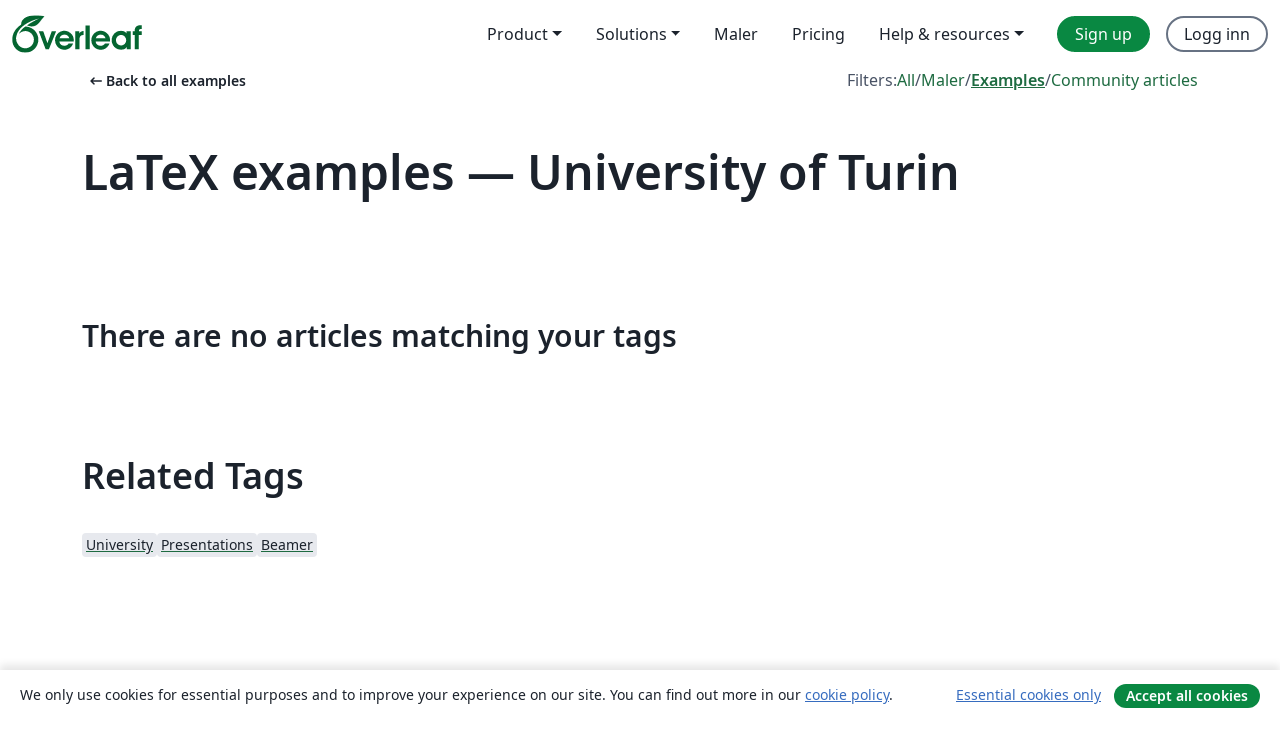

--- FILE ---
content_type: text/html; charset=utf-8
request_url: https://no.overleaf.com/latex/examples/tagged/unito
body_size: 10326
content:
<!DOCTYPE html><html lang="no"><head><title translate="no">Examples - Equations, Formatting, TikZ, Packages and More - Overleaf, Online LaTeX-redigeringsprogram</title><meta name="twitter:title" content="Examples - Equations, Formatting, TikZ, Packages and More"><meta name="og:title" content="Examples - Equations, Formatting, TikZ, Packages and More"><meta name="description" content="Produce beautiful documents starting from our gallery of LaTeX templates for journals, conferences, theses, reports, CVs and much more."><meta itemprop="description" content="Produce beautiful documents starting from our gallery of LaTeX templates for journals, conferences, theses, reports, CVs and much more."><meta itemprop="image" content="https://cdn.overleaf.com/img/ol-brand/overleaf_og_logo.png"><meta name="image" content="https://cdn.overleaf.com/img/ol-brand/overleaf_og_logo.png"><meta itemprop="name" content="Overleaf, the Online LaTeX Editor"><meta name="twitter:card" content="summary"><meta name="twitter:site" content="@overleaf"><meta name="twitter:description" content="An online LaTeX editor that’s easy to use. No installation, real-time collaboration, version control, hundreds of LaTeX templates, and more."><meta name="twitter:image" content="https://cdn.overleaf.com/img/ol-brand/overleaf_og_logo.png"><meta property="fb:app_id" content="400474170024644"><meta property="og:description" content="An online LaTeX editor that’s easy to use. No installation, real-time collaboration, version control, hundreds of LaTeX templates, and more."><meta property="og:image" content="https://cdn.overleaf.com/img/ol-brand/overleaf_og_logo.png"><meta property="og:type" content="website"><meta name="viewport" content="width=device-width, initial-scale=1.0, user-scalable=yes"><link rel="icon" sizes="32x32" href="https://cdn.overleaf.com/favicon-32x32.png"><link rel="icon" sizes="16x16" href="https://cdn.overleaf.com/favicon-16x16.png"><link rel="icon" href="https://cdn.overleaf.com/favicon.svg" type="image/svg+xml"><link rel="apple-touch-icon" href="https://cdn.overleaf.com/apple-touch-icon.png"><link rel="mask-icon" href="https://cdn.overleaf.com/mask-favicon.svg" color="#046530"><link rel="canonical" href="https://no.overleaf.com/latex/examples/tagged/unito"><link rel="manifest" href="https://cdn.overleaf.com/web.sitemanifest"><link rel="stylesheet" href="https://cdn.overleaf.com/stylesheets/main-style-afe04ae5b3f262f1f6a9.css" id="main-stylesheet"><link rel="alternate" href="https://www.overleaf.com/latex/examples/tagged/unito" hreflang="en"><link rel="alternate" href="https://cs.overleaf.com/latex/examples/tagged/unito" hreflang="cs"><link rel="alternate" href="https://es.overleaf.com/latex/examples/tagged/unito" hreflang="es"><link rel="alternate" href="https://pt.overleaf.com/latex/examples/tagged/unito" hreflang="pt"><link rel="alternate" href="https://fr.overleaf.com/latex/examples/tagged/unito" hreflang="fr"><link rel="alternate" href="https://de.overleaf.com/latex/examples/tagged/unito" hreflang="de"><link rel="alternate" href="https://sv.overleaf.com/latex/examples/tagged/unito" hreflang="sv"><link rel="alternate" href="https://tr.overleaf.com/latex/examples/tagged/unito" hreflang="tr"><link rel="alternate" href="https://it.overleaf.com/latex/examples/tagged/unito" hreflang="it"><link rel="alternate" href="https://cn.overleaf.com/latex/examples/tagged/unito" hreflang="zh-CN"><link rel="alternate" href="https://no.overleaf.com/latex/examples/tagged/unito" hreflang="no"><link rel="alternate" href="https://ru.overleaf.com/latex/examples/tagged/unito" hreflang="ru"><link rel="alternate" href="https://da.overleaf.com/latex/examples/tagged/unito" hreflang="da"><link rel="alternate" href="https://ko.overleaf.com/latex/examples/tagged/unito" hreflang="ko"><link rel="alternate" href="https://ja.overleaf.com/latex/examples/tagged/unito" hreflang="ja"><link rel="preload" href="https://cdn.overleaf.com/js/no-json-18c50f58d7ffc6e3bc68.js" as="script" nonce="CmEYrgLxgZ43NbFFfAE8+Q=="><script type="text/javascript" nonce="CmEYrgLxgZ43NbFFfAE8+Q==" id="ga-loader" data-ga-token="UA-112092690-1" data-ga-token-v4="G-RV4YBCCCWJ" data-cookie-domain=".overleaf.com" data-session-analytics-id="5ef6d8ea-b2a7-4547-9dff-1ecee48bde0f">var gaSettings = document.querySelector('#ga-loader').dataset;
var gaid = gaSettings.gaTokenV4;
var gaToken = gaSettings.gaToken;
var cookieDomain = gaSettings.cookieDomain;
var sessionAnalyticsId = gaSettings.sessionAnalyticsId;
if(gaid) {
    var additionalGaConfig = sessionAnalyticsId ? { 'user_id': sessionAnalyticsId } : {};
    window.dataLayer = window.dataLayer || [];
    function gtag(){
        dataLayer.push(arguments);
    }
    gtag('js', new Date());
    gtag('config', gaid, { 'anonymize_ip': true, ...additionalGaConfig });
}
if (gaToken) {
    window.ga = window.ga || function () {
        (window.ga.q = window.ga.q || []).push(arguments);
    }, window.ga.l = 1 * new Date();
}
var loadGA = window.olLoadGA = function() {
    if (gaid) {
        var s = document.createElement('script');
        s.setAttribute('async', 'async');
        s.setAttribute('src', 'https://www.googletagmanager.com/gtag/js?id=' + gaid);
        document.querySelector('head').append(s);
    } 
    if (gaToken) {
        (function(i,s,o,g,r,a,m){i['GoogleAnalyticsObject']=r;i[r]=i[r]||function(){
        (i[r].q=i[r].q||[]).push(arguments)},i[r].l=1*new Date();a=s.createElement(o),
        m=s.getElementsByTagName(o)[0];a.async=1;a.src=g;m.parentNode.insertBefore(a,m)
        })(window,document,'script','//www.google-analytics.com/analytics.js','ga');
        ga('create', gaToken, cookieDomain.replace(/^\./, ""));
        ga('set', 'anonymizeIp', true);
        if (sessionAnalyticsId) {
            ga('set', 'userId', sessionAnalyticsId);
        }
        ga('send', 'pageview');
    }
};
// Check if consent given (features/cookie-banner)
var oaCookie = document.cookie.split('; ').find(function(cookie) {
    return cookie.startsWith('oa=');
});
if(oaCookie) {
    var oaCookieValue = oaCookie.split('=')[1];
    if(oaCookieValue === '1') {
        loadGA();
    }
}
</script><meta name="ol-csrfToken" content="MdmgMygX-E61Q115WW6WKkcBoglldWQk5gPM"><meta name="ol-baseAssetPath" content="https://cdn.overleaf.com/"><meta name="ol-mathJaxPath" content="/js/libs/mathjax-3.2.2/es5/tex-svg-full.js"><meta name="ol-dictionariesRoot" content="/js/dictionaries/0.0.3/"><meta name="ol-usersEmail" content=""><meta name="ol-ab" data-type="json" content="{}"><meta name="ol-user_id"><meta name="ol-i18n" data-type="json" content="{&quot;currentLangCode&quot;:&quot;no&quot;}"><meta name="ol-ExposedSettings" data-type="json" content="{&quot;isOverleaf&quot;:true,&quot;appName&quot;:&quot;Overleaf&quot;,&quot;adminEmail&quot;:&quot;support@overleaf.com&quot;,&quot;dropboxAppName&quot;:&quot;Overleaf&quot;,&quot;ieeeBrandId&quot;:15,&quot;hasAffiliationsFeature&quot;:true,&quot;hasSamlFeature&quot;:true,&quot;samlInitPath&quot;:&quot;/saml/ukamf/init&quot;,&quot;hasLinkUrlFeature&quot;:true,&quot;hasLinkedProjectFileFeature&quot;:true,&quot;hasLinkedProjectOutputFileFeature&quot;:true,&quot;siteUrl&quot;:&quot;https://www.overleaf.com&quot;,&quot;emailConfirmationDisabled&quot;:false,&quot;maxEntitiesPerProject&quot;:2000,&quot;maxUploadSize&quot;:52428800,&quot;projectUploadTimeout&quot;:120000,&quot;recaptchaSiteKey&quot;:&quot;6LebiTwUAAAAAMuPyjA4pDA4jxPxPe2K9_ndL74Q&quot;,&quot;recaptchaDisabled&quot;:{&quot;invite&quot;:true,&quot;login&quot;:false,&quot;passwordReset&quot;:false,&quot;register&quot;:false,&quot;addEmail&quot;:false},&quot;textExtensions&quot;:[&quot;tex&quot;,&quot;latex&quot;,&quot;sty&quot;,&quot;cls&quot;,&quot;bst&quot;,&quot;bib&quot;,&quot;bibtex&quot;,&quot;txt&quot;,&quot;tikz&quot;,&quot;mtx&quot;,&quot;rtex&quot;,&quot;md&quot;,&quot;asy&quot;,&quot;lbx&quot;,&quot;bbx&quot;,&quot;cbx&quot;,&quot;m&quot;,&quot;lco&quot;,&quot;dtx&quot;,&quot;ins&quot;,&quot;ist&quot;,&quot;def&quot;,&quot;clo&quot;,&quot;ldf&quot;,&quot;rmd&quot;,&quot;lua&quot;,&quot;gv&quot;,&quot;mf&quot;,&quot;yml&quot;,&quot;yaml&quot;,&quot;lhs&quot;,&quot;mk&quot;,&quot;xmpdata&quot;,&quot;cfg&quot;,&quot;rnw&quot;,&quot;ltx&quot;,&quot;inc&quot;],&quot;editableFilenames&quot;:[&quot;latexmkrc&quot;,&quot;.latexmkrc&quot;,&quot;makefile&quot;,&quot;gnumakefile&quot;],&quot;validRootDocExtensions&quot;:[&quot;tex&quot;,&quot;Rtex&quot;,&quot;ltx&quot;,&quot;Rnw&quot;],&quot;fileIgnorePattern&quot;:&quot;**/{{__MACOSX,.git,.texpadtmp,.R}{,/**},.!(latexmkrc),*.{dvi,aux,log,toc,out,pdfsync,synctex,synctex(busy),fdb_latexmk,fls,nlo,ind,glo,gls,glg,bbl,blg,doc,docx,gz,swp}}&quot;,&quot;sentryAllowedOriginRegex&quot;:&quot;^(https://[a-z]+\\\\.overleaf.com|https://cdn.overleaf.com|https://compiles.overleafusercontent.com)/&quot;,&quot;sentryDsn&quot;:&quot;https://4f0989f11cb54142a5c3d98b421b930a@app.getsentry.com/34706&quot;,&quot;sentryEnvironment&quot;:&quot;production&quot;,&quot;sentryRelease&quot;:&quot;3fca81ea1aaa1427da62102cb638f0b288e609b2&quot;,&quot;hotjarId&quot;:&quot;5148484&quot;,&quot;hotjarVersion&quot;:&quot;6&quot;,&quot;enableSubscriptions&quot;:true,&quot;gaToken&quot;:&quot;UA-112092690-1&quot;,&quot;gaTokenV4&quot;:&quot;G-RV4YBCCCWJ&quot;,&quot;propensityId&quot;:&quot;propensity-001384&quot;,&quot;cookieDomain&quot;:&quot;.overleaf.com&quot;,&quot;templateLinks&quot;:[{&quot;name&quot;:&quot;Journal articles&quot;,&quot;url&quot;:&quot;/gallery/tagged/academic-journal&quot;,&quot;trackingKey&quot;:&quot;academic-journal&quot;},{&quot;name&quot;:&quot;Books&quot;,&quot;url&quot;:&quot;/gallery/tagged/book&quot;,&quot;trackingKey&quot;:&quot;book&quot;},{&quot;name&quot;:&quot;Formal letters&quot;,&quot;url&quot;:&quot;/gallery/tagged/formal-letter&quot;,&quot;trackingKey&quot;:&quot;formal-letter&quot;},{&quot;name&quot;:&quot;Assignments&quot;,&quot;url&quot;:&quot;/gallery/tagged/homework&quot;,&quot;trackingKey&quot;:&quot;homework-assignment&quot;},{&quot;name&quot;:&quot;Posters&quot;,&quot;url&quot;:&quot;/gallery/tagged/poster&quot;,&quot;trackingKey&quot;:&quot;poster&quot;},{&quot;name&quot;:&quot;Presentations&quot;,&quot;url&quot;:&quot;/gallery/tagged/presentation&quot;,&quot;trackingKey&quot;:&quot;presentation&quot;},{&quot;name&quot;:&quot;Reports&quot;,&quot;url&quot;:&quot;/gallery/tagged/report&quot;,&quot;trackingKey&quot;:&quot;lab-report&quot;},{&quot;name&quot;:&quot;CVs and résumés&quot;,&quot;url&quot;:&quot;/gallery/tagged/cv&quot;,&quot;trackingKey&quot;:&quot;cv&quot;},{&quot;name&quot;:&quot;Theses&quot;,&quot;url&quot;:&quot;/gallery/tagged/thesis&quot;,&quot;trackingKey&quot;:&quot;thesis&quot;},{&quot;name&quot;:&quot;view_all&quot;,&quot;url&quot;:&quot;/latex/templates&quot;,&quot;trackingKey&quot;:&quot;view-all&quot;}],&quot;labsEnabled&quot;:true,&quot;wikiEnabled&quot;:true,&quot;templatesEnabled&quot;:true,&quot;cioWriteKey&quot;:&quot;2530db5896ec00db632a&quot;,&quot;cioSiteId&quot;:&quot;6420c27bb72163938e7d&quot;,&quot;linkedInInsightsPartnerId&quot;:&quot;7472905&quot;}"><meta name="ol-splitTestVariants" data-type="json" content="{&quot;hotjar-marketing&quot;:&quot;default&quot;}"><meta name="ol-splitTestInfo" data-type="json" content="{&quot;hotjar-marketing&quot;:{&quot;phase&quot;:&quot;release&quot;,&quot;badgeInfo&quot;:{&quot;tooltipText&quot;:&quot;&quot;,&quot;url&quot;:&quot;&quot;}}}"><meta name="ol-algolia" data-type="json" content="{&quot;appId&quot;:&quot;SK53GL4JLY&quot;,&quot;apiKey&quot;:&quot;9ac63d917afab223adbd2cd09ad0eb17&quot;,&quot;indexes&quot;:{&quot;wiki&quot;:&quot;learn-wiki&quot;,&quot;gallery&quot;:&quot;gallery-production&quot;}}"><meta name="ol-isManagedAccount" data-type="boolean"><meta name="ol-shouldLoadHotjar" data-type="boolean"><meta name="ol-galleryTagName" data-type="string" content="unito"></head><body class="website-redesign" data-theme="default"><a class="skip-to-content" href="#main-content">Skip to content</a><nav class="navbar navbar-default navbar-main navbar-expand-lg website-redesign-navbar" aria-label="Primary"><div class="container-fluid navbar-container"><div class="navbar-header"><a class="navbar-brand" href="/" aria-label="Overleaf"><div class="navbar-logo"></div></a></div><button class="navbar-toggler collapsed" id="navbar-toggle-btn" type="button" data-bs-toggle="collapse" data-bs-target="#navbar-main-collapse" aria-controls="navbar-main-collapse" aria-expanded="false" aria-label="Toggle Navigasjon"><span class="material-symbols" aria-hidden="true" translate="no">menu</span></button><div class="navbar-collapse collapse" id="navbar-main-collapse"><ul class="nav navbar-nav navbar-right ms-auto" role="menubar"><!-- loop over header_extras--><li class="dropdown subdued" role="none"><button class="dropdown-toggle" aria-haspopup="true" aria-expanded="false" data-bs-toggle="dropdown" role="menuitem" event-tracking="menu-expand" event-tracking-mb="true" event-tracking-trigger="click" event-segmentation="{&quot;item&quot;:&quot;product&quot;,&quot;location&quot;:&quot;top-menu&quot;}">Product</button><ul class="dropdown-menu dropdown-menu-end" role="menu"><li role="none"><a class="dropdown-item" role="menuitem" href="/about/features-overview" event-tracking="menu-click" event-tracking-mb="true" event-tracking-trigger="click" event-segmentation='{"item":"premium-features","location":"top-menu"}'>Funksjoner</a></li><li role="none"><a class="dropdown-item" role="menuitem" href="/about/ai-features" event-tracking="menu-click" event-tracking-mb="true" event-tracking-trigger="click" event-segmentation='{"item":"ai-features","location":"top-menu"}'>AI</a></li></ul></li><li class="dropdown subdued" role="none"><button class="dropdown-toggle" aria-haspopup="true" aria-expanded="false" data-bs-toggle="dropdown" role="menuitem" event-tracking="menu-expand" event-tracking-mb="true" event-tracking-trigger="click" event-segmentation="{&quot;item&quot;:&quot;solutions&quot;,&quot;location&quot;:&quot;top-menu&quot;}">Solutions</button><ul class="dropdown-menu dropdown-menu-end" role="menu"><li role="none"><a class="dropdown-item" role="menuitem" href="/for/enterprises" event-tracking="menu-click" event-tracking-mb="true" event-tracking-trigger="click" event-segmentation='{"item":"enterprises","location":"top-menu"}'>For business</a></li><li role="none"><a class="dropdown-item" role="menuitem" href="/for/universities" event-tracking="menu-click" event-tracking-mb="true" event-tracking-trigger="click" event-segmentation='{"item":"universities","location":"top-menu"}'>For universities</a></li><li role="none"><a class="dropdown-item" role="menuitem" href="/for/government" event-tracking="menu-click" event-tracking-mb="true" event-tracking-trigger="click" event-segmentation='{"item":"government","location":"top-menu"}'>For government</a></li><li role="none"><a class="dropdown-item" role="menuitem" href="/for/publishers" event-tracking="menu-click" event-tracking-mb="true" event-tracking-trigger="click" event-segmentation='{"item":"publishers","location":"top-menu"}'>For publishers</a></li><li role="none"><a class="dropdown-item" role="menuitem" href="/about/customer-stories" event-tracking="menu-click" event-tracking-mb="true" event-tracking-trigger="click" event-segmentation='{"item":"customer-stories","location":"top-menu"}'>Customer stories</a></li></ul></li><li class="subdued" role="none"><a class="nav-link subdued" role="menuitem" href="/latex/templates" event-tracking="menu-click" event-tracking-mb="true" event-tracking-trigger="click" event-segmentation='{"item":"templates","location":"top-menu"}'>Maler</a></li><li class="subdued" role="none"><a class="nav-link subdued" role="menuitem" href="/user/subscription/plans" event-tracking="menu-click" event-tracking-mb="true" event-tracking-trigger="click" event-segmentation='{"item":"pricing","location":"top-menu"}'>Pricing</a></li><li class="dropdown subdued nav-item-help" role="none"><button class="dropdown-toggle" aria-haspopup="true" aria-expanded="false" data-bs-toggle="dropdown" role="menuitem" event-tracking="menu-expand" event-tracking-mb="true" event-tracking-trigger="click" event-segmentation="{&quot;item&quot;:&quot;help-and-resources&quot;,&quot;location&quot;:&quot;top-menu&quot;}">Help & resources</button><ul class="dropdown-menu dropdown-menu-end" role="menu"><li role="none"><a class="dropdown-item" role="menuitem" href="/learn" event-tracking="menu-click" event-tracking-mb="true" event-tracking-trigger="click" event-segmentation='{"item":"learn","location":"top-menu"}'>Dokumentasjon</a></li><li role="none"><a class="dropdown-item" role="menuitem" href="/for/community/resources" event-tracking="menu-click" event-tracking-mb="true" event-tracking-trigger="click" event-segmentation='{"item":"help-guides","location":"top-menu"}'>Help guides</a></li><li role="none"><a class="dropdown-item" role="menuitem" href="/about/why-latex" event-tracking="menu-click" event-tracking-mb="true" event-tracking-trigger="click" event-segmentation='{"item":"why-latex","location":"top-menu"}'>Why LaTeX?</a></li><li role="none"><a class="dropdown-item" role="menuitem" href="/blog" event-tracking="menu-click" event-tracking-mb="true" event-tracking-trigger="click" event-segmentation='{"item":"blog","location":"top-menu"}'>Blogg</a></li><li role="none"><a class="dropdown-item" role="menuitem" data-ol-open-contact-form-modal="contact-us" data-bs-target="#contactUsModal" href data-bs-toggle="modal" event-tracking="menu-click" event-tracking-mb="true" event-tracking-trigger="click" event-segmentation='{"item":"contact","location":"top-menu"}'><span>Kontakt oss</span></a></li></ul></li><!-- logged out--><!-- register link--><li class="primary" role="none"><a class="nav-link" role="menuitem" href="/register" event-tracking="menu-click" event-tracking-action="clicked" event-tracking-trigger="click" event-tracking-mb="true" event-segmentation='{"page":"/latex/examples/tagged/unito","item":"register","location":"top-menu"}'>Sign up</a></li><!-- login link--><li role="none"><a class="nav-link" role="menuitem" href="/login" event-tracking="menu-click" event-tracking-action="clicked" event-tracking-trigger="click" event-tracking-mb="true" event-segmentation='{"page":"/latex/examples/tagged/unito","item":"login","location":"top-menu"}'>Logg inn</a></li><!-- projects link and account menu--></ul></div></div></nav><main class="gallery gallery-tagged content content-page" id="main-content"><div class="container"><div class="tagged-header-container"><div class="row"><div class="col-xl-6 col-lg-5"><a class="previous-page-link" href="/latex/examples"><span class="material-symbols material-symbols-rounded" aria-hidden="true" translate="no">arrow_left_alt</span>Back to all examples</a></div><div class="col-xl-6 col-lg-7"><div class="gallery-filters"><span>Filters:</span><a href="/gallery/tagged/unito">All</a><span aria-hidden="true">/</span><a href="/latex/templates/tagged/unito">Maler</a><span aria-hidden="true">/</span><a class="active" href="/latex/examples/tagged/unito">Examples</a><span aria-hidden="true">/</span><a href="/articles/tagged/unito">Community articles</a></div></div><div class="col-md-12"><h1 class="gallery-title">LaTeX examples — University of Turin</h1></div></div><div class="row"><div class="col-lg-8"><p class="gallery-summary"></p></div></div></div><p class="no-articles-matching">There are no articles matching your tags</p><div class="row related-tags-header"><div class="col"><h2>Related Tags</h2></div></div><div class="row"><div class="col"><ul class="related-tags badge-link-list" id="related-tags"><li><a class="badge-link badge-link-light col-auto" href="/latex/examples/tagged/university"><span class="badge text-dark bg-light"><span class="badge-content" data-bs-title="University" data-badge-tooltip data-bs-placement="bottom">University</span></span></a></li><li><a class="badge-link badge-link-light col-auto" href="/latex/examples/tagged/presentation"><span class="badge text-dark bg-light"><span class="badge-content" data-bs-title="Presentations" data-badge-tooltip data-bs-placement="bottom">Presentations</span></span></a></li><li><a class="badge-link badge-link-light col-auto" href="/latex/examples/tagged/beamer"><span class="badge text-dark bg-light"><span class="badge-content" data-bs-title="Beamer" data-badge-tooltip data-bs-placement="bottom">Beamer</span></span></a></li></ul></div></div><div class="row show-more-tags d-none" id="more-tags-container"><div class="col-auto"><button class="btn btn-sm btn-secondary" id="more-tags" aria-controls="related-tags">Show more</button></div></div><div class="row"><div class="col-12"><div class="begin-now-card"><div class="card card-pattern"><div class="card-body"><p class="dm-mono"><span class="font-size-display-xs"><span class="text-purple-bright">\begin</span><wbr><span class="text-green-bright">{</span><span>now</span><span class="text-green-bright">}</span></span></p><p>Discover why over 25 million people worldwide trust Overleaf with their work.</p><p class="card-links"><a class="btn btn-primary card-link" href="/register">Sign up for free</a><a class="btn card-link btn-secondary" href="/user/subscription/plans">Explore all plans</a></p></div></div></div></div></div></div></main><footer class="fat-footer hidden-print website-redesign-fat-footer"><div class="fat-footer-container"><div class="fat-footer-sections"><div class="footer-section" id="footer-brand"><a class="footer-brand" href="/" aria-label="Overleaf"></a></div><div class="footer-section"><h2 class="footer-section-heading">Om</h2><ul class="list-unstyled"><li><a href="/about">About us</a></li><li><a href="https://digitalscience.pinpointhq.com/">Careers</a></li><li><a href="/blog">Blogg</a></li></ul></div><div class="footer-section"><h2 class="footer-section-heading">Solutions</h2><ul class="list-unstyled"><li><a href="/for/enterprises">For business</a></li><li><a href="/for/universities">For universities</a></li><li><a href="/for/government">For government</a></li><li><a href="/for/publishers">For publishers</a></li><li><a href="/about/customer-stories">Customer stories</a></li></ul></div><div class="footer-section"><h2 class="footer-section-heading">Learn</h2><ul class="list-unstyled"><li><a href="/learn/latex/Learn_LaTeX_in_30_minutes">Learn LaTeX in 30 minutes</a></li><li><a href="/latex/templates">Maler</a></li><li><a href="/events/webinars">Webinars</a></li><li><a href="/learn/latex/Tutorials">Tutorials</a></li><li><a href="/learn/latex/Inserting_Images">How to insert images</a></li><li><a href="/learn/latex/Tables">How to create tables</a></li></ul></div><div class="footer-section"><h2 class="footer-section-heading">Pricing</h2><ul class="list-unstyled"><li><a href="/user/subscription/plans?itm_referrer=footer-for-indv">For individuals</a></li><li><a href="/user/subscription/plans?plan=group&amp;itm_referrer=footer-for-groups">For groups and organizations</a></li><li><a href="/user/subscription/plans?itm_referrer=footer-for-students#student-annual">For students</a></li></ul></div><div class="footer-section"><h2 class="footer-section-heading">Get involved</h2><ul class="list-unstyled"><li><a href="https://forms.gle/67PSpN1bLnjGCmPQ9">Let us know what you think</a></li></ul></div><div class="footer-section"><h2 class="footer-section-heading">Hjelp</h2><ul class="list-unstyled"><li><a href="/learn">Dokumentasjon </a></li><li><a href="/contact">Contact us </a></li><li><a href="https://status.overleaf.com/">Website status</a></li></ul></div></div><div class="fat-footer-base"><div class="fat-footer-base-section fat-footer-base-meta"><div class="fat-footer-base-item"><div class="fat-footer-base-copyright">© 2026 Overleaf</div><a href="/legal">Privacy and Terms</a><a href="https://www.digital-science.com/security-certifications/">Compliance</a></div><ul class="fat-footer-base-item list-unstyled fat-footer-base-language"><li class="dropdown dropup subdued language-picker" dropdown><button class="btn btn-link btn-inline-link" id="language-picker-toggle" dropdown-toggle data-ol-lang-selector-tooltip data-bs-toggle="dropdown" aria-haspopup="true" aria-expanded="false" aria-label="Select Språk" tooltip="Språk" title="Språk"><span class="material-symbols" aria-hidden="true" translate="no">translate</span>&nbsp;<span class="language-picker-text">Norsk</span></button><ul class="dropdown-menu dropdown-menu-sm-width" role="menu" aria-labelledby="language-picker-toggle"><li class="dropdown-header">Språk</li><li class="lng-option"><a class="menu-indent dropdown-item" href="https://www.overleaf.com/latex/examples/tagged/unito" role="menuitem" aria-selected="false">English</a></li><li class="lng-option"><a class="menu-indent dropdown-item" href="https://cs.overleaf.com/latex/examples/tagged/unito" role="menuitem" aria-selected="false">Čeština</a></li><li class="lng-option"><a class="menu-indent dropdown-item" href="https://es.overleaf.com/latex/examples/tagged/unito" role="menuitem" aria-selected="false">Español</a></li><li class="lng-option"><a class="menu-indent dropdown-item" href="https://pt.overleaf.com/latex/examples/tagged/unito" role="menuitem" aria-selected="false">Português</a></li><li class="lng-option"><a class="menu-indent dropdown-item" href="https://fr.overleaf.com/latex/examples/tagged/unito" role="menuitem" aria-selected="false">Français</a></li><li class="lng-option"><a class="menu-indent dropdown-item" href="https://de.overleaf.com/latex/examples/tagged/unito" role="menuitem" aria-selected="false">Deutsch</a></li><li class="lng-option"><a class="menu-indent dropdown-item" href="https://sv.overleaf.com/latex/examples/tagged/unito" role="menuitem" aria-selected="false">Svenska</a></li><li class="lng-option"><a class="menu-indent dropdown-item" href="https://tr.overleaf.com/latex/examples/tagged/unito" role="menuitem" aria-selected="false">Türkçe</a></li><li class="lng-option"><a class="menu-indent dropdown-item" href="https://it.overleaf.com/latex/examples/tagged/unito" role="menuitem" aria-selected="false">Italiano</a></li><li class="lng-option"><a class="menu-indent dropdown-item" href="https://cn.overleaf.com/latex/examples/tagged/unito" role="menuitem" aria-selected="false">简体中文</a></li><li class="lng-option"><a class="menu-indent dropdown-item active" href="https://no.overleaf.com/latex/examples/tagged/unito" role="menuitem" aria-selected="true">Norsk<span class="material-symbols dropdown-item-trailing-icon" aria-hidden="true" translate="no">check</span></a></li><li class="lng-option"><a class="menu-indent dropdown-item" href="https://ru.overleaf.com/latex/examples/tagged/unito" role="menuitem" aria-selected="false">Русский</a></li><li class="lng-option"><a class="menu-indent dropdown-item" href="https://da.overleaf.com/latex/examples/tagged/unito" role="menuitem" aria-selected="false">Dansk</a></li><li class="lng-option"><a class="menu-indent dropdown-item" href="https://ko.overleaf.com/latex/examples/tagged/unito" role="menuitem" aria-selected="false">한국어</a></li><li class="lng-option"><a class="menu-indent dropdown-item" href="https://ja.overleaf.com/latex/examples/tagged/unito" role="menuitem" aria-selected="false">日本語</a></li></ul></li></ul></div><div class="fat-footer-base-section fat-footer-base-social"><div class="fat-footer-base-item"><a class="fat-footer-social x-logo" href="https://x.com/overleaf"><svg xmlns="http://www.w3.org/2000/svg" viewBox="0 0 1200 1227" height="25"><path d="M714.163 519.284L1160.89 0H1055.03L667.137 450.887L357.328 0H0L468.492 681.821L0 1226.37H105.866L515.491 750.218L842.672 1226.37H1200L714.137 519.284H714.163ZM569.165 687.828L521.697 619.934L144.011 79.6944H306.615L611.412 515.685L658.88 583.579L1055.08 1150.3H892.476L569.165 687.854V687.828Z"></path></svg><span class="visually-hidden">Overleaf on X</span></a><a class="fat-footer-social facebook-logo" href="https://www.facebook.com/overleaf.editor"><svg xmlns="http://www.w3.org/2000/svg" viewBox="0 0 666.66668 666.66717" height="25"><defs><clipPath id="a" clipPathUnits="userSpaceOnUse"><path d="M0 700h700V0H0Z"></path></clipPath></defs><g clip-path="url(#a)" transform="matrix(1.33333 0 0 -1.33333 -133.333 800)"><path class="background" d="M0 0c0 138.071-111.929 250-250 250S-500 138.071-500 0c0-117.245 80.715-215.622 189.606-242.638v166.242h-51.552V0h51.552v32.919c0 85.092 38.508 124.532 122.048 124.532 15.838 0 43.167-3.105 54.347-6.211V81.986c-5.901.621-16.149.932-28.882.932-40.993 0-56.832-15.528-56.832-55.9V0h81.659l-14.028-76.396h-67.631v-171.773C-95.927-233.218 0-127.818 0 0" fill="#0866ff" transform="translate(600 350)"></path><path class="text" d="m0 0 14.029 76.396H-67.63v27.019c0 40.372 15.838 55.899 56.831 55.899 12.733 0 22.981-.31 28.882-.931v69.253c-11.18 3.106-38.509 6.212-54.347 6.212-83.539 0-122.048-39.441-122.048-124.533V76.396h-51.552V0h51.552v-166.242a250.559 250.559 0 0 1 60.394-7.362c10.254 0 20.358.632 30.288 1.831V0Z" fill="#fff" transform="translate(447.918 273.604)"></path></g></svg><span class="visually-hidden">Overleaf on Facebook</span></a><a class="fat-footer-social linkedin-logo" href="https://www.linkedin.com/company/writelatex-limited"><svg xmlns="http://www.w3.org/2000/svg" viewBox="0 0 72 72" height="25"><g fill="none" fill-rule="evenodd"><path class="background" fill="#0B66C3" d="M8 72h56a8 8 0 0 0 8-8V8a8 8 0 0 0-8-8H8a8 8 0 0 0-8 8v56a8 8 0 0 0 8 8"></path><path class="text" fill="#FFF" d="M62 62H51.316V43.802c0-4.99-1.896-7.777-5.845-7.777-4.296 0-6.54 2.901-6.54 7.777V62H28.632V27.333H38.93v4.67s3.096-5.729 10.453-5.729c7.353 0 12.617 4.49 12.617 13.777zM16.35 22.794c-3.508 0-6.35-2.864-6.35-6.397C10 12.864 12.842 10 16.35 10c3.507 0 6.347 2.864 6.347 6.397 0 3.533-2.84 6.397-6.348 6.397ZM11.032 62h10.736V27.333H11.033V62"></path></g></svg><span class="visually-hidden">Overleaf on LinkedIn</span></a></div></div></div></div></footer><section class="cookie-banner hidden-print hidden" aria-label="Cookie banner"><div class="cookie-banner-content">We only use cookies for essential purposes and to improve your experience on our site. You can find out more in our <a href="/legal#Cookies">cookie policy</a>.</div><div class="cookie-banner-actions"><button class="btn btn-link btn-sm" type="button" data-ol-cookie-banner-set-consent="essential">Essential cookies only</button><button class="btn btn-primary btn-sm" type="button" data-ol-cookie-banner-set-consent="all">Accept all cookies</button></div></section><div class="modal fade" id="contactUsModal" tabindex="-1" aria-labelledby="contactUsModalLabel" data-ol-contact-form-modal="contact-us"><div class="modal-dialog"><form name="contactForm" data-ol-async-form data-ol-contact-form data-ol-contact-form-with-search="true" role="form" aria-label="Kontakt oss" action="/support"><input name="inbox" type="hidden" value="support"><div class="modal-content"><div class="modal-header"><h4 class="modal-title" id="contactUsModalLabel">Ta kontakt</h4><button class="btn-close" type="button" data-bs-dismiss="modal" aria-label="Lukk"><span aria-hidden="true"></span></button></div><div class="modal-body"><div data-ol-not-sent><div class="modal-form-messages"><div class="form-messages-bottom-margin" data-ol-form-messages-new-style="" role="alert"></div><div class="notification notification-type-error" hidden data-ol-custom-form-message="error_performing_request" role="alert" aria-live="polite"><div class="notification-icon"><span class="material-symbols" aria-hidden="true" translate="no">error</span></div><div class="notification-content text-left">Something went wrong. Please try again..</div></div></div><label class="form-label" for="contact-us-email-538">Epost</label><div class="mb-3"><input class="form-control" name="email" id="contact-us-email-538" required type="email" spellcheck="false" maxlength="255" value="" data-ol-contact-form-email-input></div><div class="form-group"><label class="form-label" for="contact-us-subject-538">Emne</label><div class="mb-3"><input class="form-control" name="subject" id="contact-us-subject-538" required autocomplete="off" maxlength="255"><div data-ol-search-results-wrapper hidden><ul class="dropdown-menu contact-suggestions-dropdown show" data-ol-search-results aria-role="region" aria-label="Help articles matching your subject"><li class="dropdown-header">Have you checked our <a href="/learn/kb" target="_blank">knowledge base</a>?</li><li><hr class="dropdown-divider"></li><div data-ol-search-results-container></div></ul></div></div></div><label class="form-label" for="contact-us-sub-subject-538">What do you need help with?</label><div class="mb-3"><select class="form-select" name="subSubject" id="contact-us-sub-subject-538" required autocomplete="off"><option selected disabled>Please select…</option><option>Using LaTeX</option><option>Using the Overleaf Editor</option><option>Using Writefull</option><option>Logging in or managing your account</option><option>Managing your subscription</option><option>Using premium features</option><option>Contacting the Sales team</option><option>Other</option></select></div><label class="form-label" for="contact-us-project-url-538">Prosjekt URL (Valgfri)</label><div class="mb-3"><input class="form-control" name="projectUrl" id="contact-us-project-url-538"></div><label class="form-label" for="contact-us-message-538">Let us know how we can help</label><div class="mb-3"><textarea class="form-control contact-us-modal-textarea" name="message" id="contact-us-message-538" required type="text"></textarea></div><div class="mb-3 d-none"><label class="visually-hidden" for="important-message">Important message</label><input class="form-control" name="important_message" id="important-message"></div></div><div class="mt-2" data-ol-sent hidden><h5 class="message-received">Message received</h5><p>Thanks for getting in touch. Our team will get back to you by email as soon as possible.</p><p>Email:&nbsp;<span data-ol-contact-form-thank-you-email></span></p></div></div><div class="modal-footer" data-ol-not-sent><button class="btn btn-primary" type="submit" data-ol-disabled-inflight event-tracking="form-submitted-contact-us" event-tracking-mb="true" event-tracking-trigger="click" event-segmentation="{&quot;location&quot;:&quot;contact-us-form&quot;}"><span data-ol-inflight="idle">Send message</span><span hidden data-ol-inflight="pending">Sending&hellip;</span></button></div></div></form></div></div></body><script type="text/javascript" nonce="CmEYrgLxgZ43NbFFfAE8+Q==" src="https://cdn.overleaf.com/js/runtime-acf0066e8fa5d5d668bd.js"></script><script type="text/javascript" nonce="CmEYrgLxgZ43NbFFfAE8+Q==" src="https://cdn.overleaf.com/js/27582-79e5ed8c65f6833386ec.js"></script><script type="text/javascript" nonce="CmEYrgLxgZ43NbFFfAE8+Q==" src="https://cdn.overleaf.com/js/29088-e3f6cf68f932ee256fec.js"></script><script type="text/javascript" nonce="CmEYrgLxgZ43NbFFfAE8+Q==" src="https://cdn.overleaf.com/js/8732-61de629a6fc4a719a5e1.js"></script><script type="text/javascript" nonce="CmEYrgLxgZ43NbFFfAE8+Q==" src="https://cdn.overleaf.com/js/11229-f88489299ead995b1003.js"></script><script type="text/javascript" nonce="CmEYrgLxgZ43NbFFfAE8+Q==" src="https://cdn.overleaf.com/js/bootstrap-6faaf78625873fafb726.js"></script><script type="text/javascript" nonce="CmEYrgLxgZ43NbFFfAE8+Q==" src="https://cdn.overleaf.com/js/27582-79e5ed8c65f6833386ec.js"></script><script type="text/javascript" nonce="CmEYrgLxgZ43NbFFfAE8+Q==" src="https://cdn.overleaf.com/js/29088-e3f6cf68f932ee256fec.js"></script><script type="text/javascript" nonce="CmEYrgLxgZ43NbFFfAE8+Q==" src="https://cdn.overleaf.com/js/62382-0a4f25c3829fc56de629.js"></script><script type="text/javascript" nonce="CmEYrgLxgZ43NbFFfAE8+Q==" src="https://cdn.overleaf.com/js/16164-b8450ba94d9bab0bbae1.js"></script><script type="text/javascript" nonce="CmEYrgLxgZ43NbFFfAE8+Q==" src="https://cdn.overleaf.com/js/45250-424aec613d067a9a3e96.js"></script><script type="text/javascript" nonce="CmEYrgLxgZ43NbFFfAE8+Q==" src="https://cdn.overleaf.com/js/24686-731b5e0a16bfe66018de.js"></script><script type="text/javascript" nonce="CmEYrgLxgZ43NbFFfAE8+Q==" src="https://cdn.overleaf.com/js/99612-000be62f228c87d764b4.js"></script><script type="text/javascript" nonce="CmEYrgLxgZ43NbFFfAE8+Q==" src="https://cdn.overleaf.com/js/8732-61de629a6fc4a719a5e1.js"></script><script type="text/javascript" nonce="CmEYrgLxgZ43NbFFfAE8+Q==" src="https://cdn.overleaf.com/js/26348-e10ddc0eb984edb164b0.js"></script><script type="text/javascript" nonce="CmEYrgLxgZ43NbFFfAE8+Q==" src="https://cdn.overleaf.com/js/56215-8bbbe2cf23164e6294c4.js"></script><script type="text/javascript" nonce="CmEYrgLxgZ43NbFFfAE8+Q==" src="https://cdn.overleaf.com/js/22204-a9cc5e83c68d63a4e85e.js"></script><script type="text/javascript" nonce="CmEYrgLxgZ43NbFFfAE8+Q==" src="https://cdn.overleaf.com/js/47304-61d200ba111e63e2d34c.js"></script><script type="text/javascript" nonce="CmEYrgLxgZ43NbFFfAE8+Q==" src="https://cdn.overleaf.com/js/97910-33b5ae496770c42a6456.js"></script><script type="text/javascript" nonce="CmEYrgLxgZ43NbFFfAE8+Q==" src="https://cdn.overleaf.com/js/84586-354bd17e13382aba4161.js"></script><script type="text/javascript" nonce="CmEYrgLxgZ43NbFFfAE8+Q==" src="https://cdn.overleaf.com/js/97519-6759d15ea9ad7f4d6c85.js"></script><script type="text/javascript" nonce="CmEYrgLxgZ43NbFFfAE8+Q==" src="https://cdn.overleaf.com/js/81920-0120c779815f6c20abc9.js"></script><script type="text/javascript" nonce="CmEYrgLxgZ43NbFFfAE8+Q==" src="https://cdn.overleaf.com/js/99420-f66284da885ccc272b79.js"></script><script type="text/javascript" nonce="CmEYrgLxgZ43NbFFfAE8+Q==" src="https://cdn.overleaf.com/js/11229-f88489299ead995b1003.js"></script><script type="text/javascript" nonce="CmEYrgLxgZ43NbFFfAE8+Q==" src="https://cdn.overleaf.com/js/77474-c60464f50f9e7c4965bb.js"></script><script type="text/javascript" nonce="CmEYrgLxgZ43NbFFfAE8+Q==" src="https://cdn.overleaf.com/js/92439-14c18d886f5c8eb09f1b.js"></script><script type="text/javascript" nonce="CmEYrgLxgZ43NbFFfAE8+Q==" src="https://cdn.overleaf.com/js/771-e29b63a856e12bea8891.js"></script><script type="text/javascript" nonce="CmEYrgLxgZ43NbFFfAE8+Q==" src="https://cdn.overleaf.com/js/41735-7fa4bf6a02e25a4513fd.js"></script><script type="text/javascript" nonce="CmEYrgLxgZ43NbFFfAE8+Q==" src="https://cdn.overleaf.com/js/81331-ef104ada1a443273f6c2.js"></script><script type="text/javascript" nonce="CmEYrgLxgZ43NbFFfAE8+Q==" src="https://cdn.overleaf.com/js/modules/v2-templates/pages/gallery-10cda45d6b388ef1e9d8.js"></script><script type="text/javascript" nonce="CmEYrgLxgZ43NbFFfAE8+Q==" src="https://cdn.overleaf.com/js/27582-79e5ed8c65f6833386ec.js"></script><script type="text/javascript" nonce="CmEYrgLxgZ43NbFFfAE8+Q==" src="https://cdn.overleaf.com/js/tracking-68d16a86768b7bfb2b22.js"></script></html>